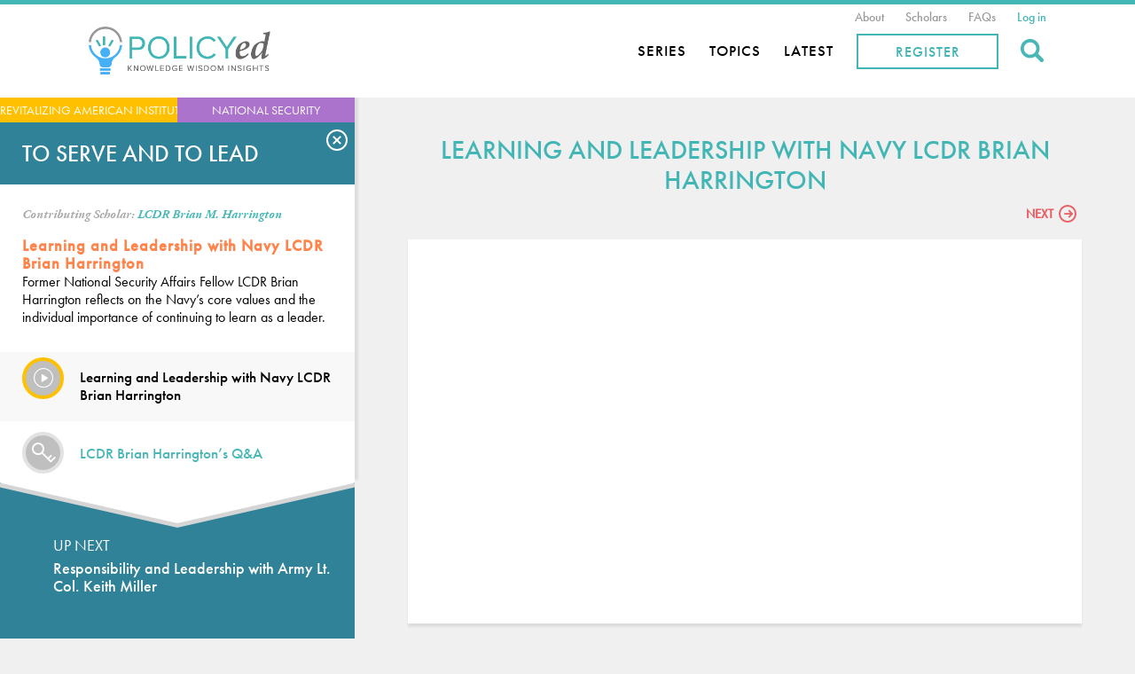

--- FILE ---
content_type: text/html; charset=utf-8
request_url: https://www.policyed.org/serve-and-lead/learning-and-leadership-navy-lcdr-brian-harrington/video
body_size: 21584
content:
<!DOCTYPE html>
<html  lang="en" dir="ltr" prefix="content: http://purl.org/rss/1.0/modules/content/ dc: http://purl.org/dc/terms/ foaf: http://xmlns.com/foaf/0.1/ rdfs: http://www.w3.org/2000/01/rdf-schema# sioc: http://rdfs.org/sioc/ns# sioct: http://rdfs.org/sioc/types# skos: http://www.w3.org/2004/02/skos/core# xsd: http://www.w3.org/2001/XMLSchema#">
<head>
  <meta charset="utf-8" /><script type="text/javascript">(window.NREUM||(NREUM={})).init={ajax:{deny_list:["bam.nr-data.net"]},feature_flags:["soft_nav"]};(window.NREUM||(NREUM={})).loader_config={licenseKey:"NRJS-8cad1c033662efeb8e5",applicationID:"487575334",browserID:"487825786"};;/*! For license information please see nr-loader-rum-1.308.0.min.js.LICENSE.txt */
(()=>{var e,t,r={163:(e,t,r)=>{"use strict";r.d(t,{j:()=>E});var n=r(384),i=r(1741);var a=r(2555);r(860).K7.genericEvents;const s="experimental.resources",o="register",c=e=>{if(!e||"string"!=typeof e)return!1;try{document.createDocumentFragment().querySelector(e)}catch{return!1}return!0};var d=r(2614),u=r(944),l=r(8122);const f="[data-nr-mask]",g=e=>(0,l.a)(e,(()=>{const e={feature_flags:[],experimental:{allow_registered_children:!1,resources:!1},mask_selector:"*",block_selector:"[data-nr-block]",mask_input_options:{color:!1,date:!1,"datetime-local":!1,email:!1,month:!1,number:!1,range:!1,search:!1,tel:!1,text:!1,time:!1,url:!1,week:!1,textarea:!1,select:!1,password:!0}};return{ajax:{deny_list:void 0,block_internal:!0,enabled:!0,autoStart:!0},api:{get allow_registered_children(){return e.feature_flags.includes(o)||e.experimental.allow_registered_children},set allow_registered_children(t){e.experimental.allow_registered_children=t},duplicate_registered_data:!1},browser_consent_mode:{enabled:!1},distributed_tracing:{enabled:void 0,exclude_newrelic_header:void 0,cors_use_newrelic_header:void 0,cors_use_tracecontext_headers:void 0,allowed_origins:void 0},get feature_flags(){return e.feature_flags},set feature_flags(t){e.feature_flags=t},generic_events:{enabled:!0,autoStart:!0},harvest:{interval:30},jserrors:{enabled:!0,autoStart:!0},logging:{enabled:!0,autoStart:!0},metrics:{enabled:!0,autoStart:!0},obfuscate:void 0,page_action:{enabled:!0},page_view_event:{enabled:!0,autoStart:!0},page_view_timing:{enabled:!0,autoStart:!0},performance:{capture_marks:!1,capture_measures:!1,capture_detail:!0,resources:{get enabled(){return e.feature_flags.includes(s)||e.experimental.resources},set enabled(t){e.experimental.resources=t},asset_types:[],first_party_domains:[],ignore_newrelic:!0}},privacy:{cookies_enabled:!0},proxy:{assets:void 0,beacon:void 0},session:{expiresMs:d.wk,inactiveMs:d.BB},session_replay:{autoStart:!0,enabled:!1,preload:!1,sampling_rate:10,error_sampling_rate:100,collect_fonts:!1,inline_images:!1,fix_stylesheets:!0,mask_all_inputs:!0,get mask_text_selector(){return e.mask_selector},set mask_text_selector(t){c(t)?e.mask_selector="".concat(t,",").concat(f):""===t||null===t?e.mask_selector=f:(0,u.R)(5,t)},get block_class(){return"nr-block"},get ignore_class(){return"nr-ignore"},get mask_text_class(){return"nr-mask"},get block_selector(){return e.block_selector},set block_selector(t){c(t)?e.block_selector+=",".concat(t):""!==t&&(0,u.R)(6,t)},get mask_input_options(){return e.mask_input_options},set mask_input_options(t){t&&"object"==typeof t?e.mask_input_options={...t,password:!0}:(0,u.R)(7,t)}},session_trace:{enabled:!0,autoStart:!0},soft_navigations:{enabled:!0,autoStart:!0},spa:{enabled:!0,autoStart:!0},ssl:void 0,user_actions:{enabled:!0,elementAttributes:["id","className","tagName","type"]}}})());var p=r(6154),m=r(9324);let h=0;const v={buildEnv:m.F3,distMethod:m.Xs,version:m.xv,originTime:p.WN},b={consented:!1},y={appMetadata:{},get consented(){return this.session?.state?.consent||b.consented},set consented(e){b.consented=e},customTransaction:void 0,denyList:void 0,disabled:!1,harvester:void 0,isolatedBacklog:!1,isRecording:!1,loaderType:void 0,maxBytes:3e4,obfuscator:void 0,onerror:void 0,ptid:void 0,releaseIds:{},session:void 0,timeKeeper:void 0,registeredEntities:[],jsAttributesMetadata:{bytes:0},get harvestCount(){return++h}},_=e=>{const t=(0,l.a)(e,y),r=Object.keys(v).reduce((e,t)=>(e[t]={value:v[t],writable:!1,configurable:!0,enumerable:!0},e),{});return Object.defineProperties(t,r)};var w=r(5701);const x=e=>{const t=e.startsWith("http");e+="/",r.p=t?e:"https://"+e};var R=r(7836),k=r(3241);const A={accountID:void 0,trustKey:void 0,agentID:void 0,licenseKey:void 0,applicationID:void 0,xpid:void 0},S=e=>(0,l.a)(e,A),T=new Set;function E(e,t={},r,s){let{init:o,info:c,loader_config:d,runtime:u={},exposed:l=!0}=t;if(!c){const e=(0,n.pV)();o=e.init,c=e.info,d=e.loader_config}e.init=g(o||{}),e.loader_config=S(d||{}),c.jsAttributes??={},p.bv&&(c.jsAttributes.isWorker=!0),e.info=(0,a.D)(c);const f=e.init,m=[c.beacon,c.errorBeacon];T.has(e.agentIdentifier)||(f.proxy.assets&&(x(f.proxy.assets),m.push(f.proxy.assets)),f.proxy.beacon&&m.push(f.proxy.beacon),e.beacons=[...m],function(e){const t=(0,n.pV)();Object.getOwnPropertyNames(i.W.prototype).forEach(r=>{const n=i.W.prototype[r];if("function"!=typeof n||"constructor"===n)return;let a=t[r];e[r]&&!1!==e.exposed&&"micro-agent"!==e.runtime?.loaderType&&(t[r]=(...t)=>{const n=e[r](...t);return a?a(...t):n})})}(e),(0,n.US)("activatedFeatures",w.B)),u.denyList=[...f.ajax.deny_list||[],...f.ajax.block_internal?m:[]],u.ptid=e.agentIdentifier,u.loaderType=r,e.runtime=_(u),T.has(e.agentIdentifier)||(e.ee=R.ee.get(e.agentIdentifier),e.exposed=l,(0,k.W)({agentIdentifier:e.agentIdentifier,drained:!!w.B?.[e.agentIdentifier],type:"lifecycle",name:"initialize",feature:void 0,data:e.config})),T.add(e.agentIdentifier)}},384:(e,t,r)=>{"use strict";r.d(t,{NT:()=>s,US:()=>u,Zm:()=>o,bQ:()=>d,dV:()=>c,pV:()=>l});var n=r(6154),i=r(1863),a=r(1910);const s={beacon:"bam.nr-data.net",errorBeacon:"bam.nr-data.net"};function o(){return n.gm.NREUM||(n.gm.NREUM={}),void 0===n.gm.newrelic&&(n.gm.newrelic=n.gm.NREUM),n.gm.NREUM}function c(){let e=o();return e.o||(e.o={ST:n.gm.setTimeout,SI:n.gm.setImmediate||n.gm.setInterval,CT:n.gm.clearTimeout,XHR:n.gm.XMLHttpRequest,REQ:n.gm.Request,EV:n.gm.Event,PR:n.gm.Promise,MO:n.gm.MutationObserver,FETCH:n.gm.fetch,WS:n.gm.WebSocket},(0,a.i)(...Object.values(e.o))),e}function d(e,t){let r=o();r.initializedAgents??={},t.initializedAt={ms:(0,i.t)(),date:new Date},r.initializedAgents[e]=t}function u(e,t){o()[e]=t}function l(){return function(){let e=o();const t=e.info||{};e.info={beacon:s.beacon,errorBeacon:s.errorBeacon,...t}}(),function(){let e=o();const t=e.init||{};e.init={...t}}(),c(),function(){let e=o();const t=e.loader_config||{};e.loader_config={...t}}(),o()}},782:(e,t,r)=>{"use strict";r.d(t,{T:()=>n});const n=r(860).K7.pageViewTiming},860:(e,t,r)=>{"use strict";r.d(t,{$J:()=>u,K7:()=>c,P3:()=>d,XX:()=>i,Yy:()=>o,df:()=>a,qY:()=>n,v4:()=>s});const n="events",i="jserrors",a="browser/blobs",s="rum",o="browser/logs",c={ajax:"ajax",genericEvents:"generic_events",jserrors:i,logging:"logging",metrics:"metrics",pageAction:"page_action",pageViewEvent:"page_view_event",pageViewTiming:"page_view_timing",sessionReplay:"session_replay",sessionTrace:"session_trace",softNav:"soft_navigations",spa:"spa"},d={[c.pageViewEvent]:1,[c.pageViewTiming]:2,[c.metrics]:3,[c.jserrors]:4,[c.spa]:5,[c.ajax]:6,[c.sessionTrace]:7,[c.softNav]:8,[c.sessionReplay]:9,[c.logging]:10,[c.genericEvents]:11},u={[c.pageViewEvent]:s,[c.pageViewTiming]:n,[c.ajax]:n,[c.spa]:n,[c.softNav]:n,[c.metrics]:i,[c.jserrors]:i,[c.sessionTrace]:a,[c.sessionReplay]:a,[c.logging]:o,[c.genericEvents]:"ins"}},944:(e,t,r)=>{"use strict";r.d(t,{R:()=>i});var n=r(3241);function i(e,t){"function"==typeof console.debug&&(console.debug("New Relic Warning: https://github.com/newrelic/newrelic-browser-agent/blob/main/docs/warning-codes.md#".concat(e),t),(0,n.W)({agentIdentifier:null,drained:null,type:"data",name:"warn",feature:"warn",data:{code:e,secondary:t}}))}},1687:(e,t,r)=>{"use strict";r.d(t,{Ak:()=>d,Ze:()=>f,x3:()=>u});var n=r(3241),i=r(7836),a=r(3606),s=r(860),o=r(2646);const c={};function d(e,t){const r={staged:!1,priority:s.P3[t]||0};l(e),c[e].get(t)||c[e].set(t,r)}function u(e,t){e&&c[e]&&(c[e].get(t)&&c[e].delete(t),p(e,t,!1),c[e].size&&g(e))}function l(e){if(!e)throw new Error("agentIdentifier required");c[e]||(c[e]=new Map)}function f(e="",t="feature",r=!1){if(l(e),!e||!c[e].get(t)||r)return p(e,t);c[e].get(t).staged=!0,g(e)}function g(e){const t=Array.from(c[e]);t.every(([e,t])=>t.staged)&&(t.sort((e,t)=>e[1].priority-t[1].priority),t.forEach(([t])=>{c[e].delete(t),p(e,t)}))}function p(e,t,r=!0){const s=e?i.ee.get(e):i.ee,c=a.i.handlers;if(!s.aborted&&s.backlog&&c){if((0,n.W)({agentIdentifier:e,type:"lifecycle",name:"drain",feature:t}),r){const e=s.backlog[t],r=c[t];if(r){for(let t=0;e&&t<e.length;++t)m(e[t],r);Object.entries(r).forEach(([e,t])=>{Object.values(t||{}).forEach(t=>{t[0]?.on&&t[0]?.context()instanceof o.y&&t[0].on(e,t[1])})})}}s.isolatedBacklog||delete c[t],s.backlog[t]=null,s.emit("drain-"+t,[])}}function m(e,t){var r=e[1];Object.values(t[r]||{}).forEach(t=>{var r=e[0];if(t[0]===r){var n=t[1],i=e[3],a=e[2];n.apply(i,a)}})}},1738:(e,t,r)=>{"use strict";r.d(t,{U:()=>g,Y:()=>f});var n=r(3241),i=r(9908),a=r(1863),s=r(944),o=r(5701),c=r(3969),d=r(8362),u=r(860),l=r(4261);function f(e,t,r,a){const f=a||r;!f||f[e]&&f[e]!==d.d.prototype[e]||(f[e]=function(){(0,i.p)(c.xV,["API/"+e+"/called"],void 0,u.K7.metrics,r.ee),(0,n.W)({agentIdentifier:r.agentIdentifier,drained:!!o.B?.[r.agentIdentifier],type:"data",name:"api",feature:l.Pl+e,data:{}});try{return t.apply(this,arguments)}catch(e){(0,s.R)(23,e)}})}function g(e,t,r,n,s){const o=e.info;null===r?delete o.jsAttributes[t]:o.jsAttributes[t]=r,(s||null===r)&&(0,i.p)(l.Pl+n,[(0,a.t)(),t,r],void 0,"session",e.ee)}},1741:(e,t,r)=>{"use strict";r.d(t,{W:()=>a});var n=r(944),i=r(4261);class a{#e(e,...t){if(this[e]!==a.prototype[e])return this[e](...t);(0,n.R)(35,e)}addPageAction(e,t){return this.#e(i.hG,e,t)}register(e){return this.#e(i.eY,e)}recordCustomEvent(e,t){return this.#e(i.fF,e,t)}setPageViewName(e,t){return this.#e(i.Fw,e,t)}setCustomAttribute(e,t,r){return this.#e(i.cD,e,t,r)}noticeError(e,t){return this.#e(i.o5,e,t)}setUserId(e,t=!1){return this.#e(i.Dl,e,t)}setApplicationVersion(e){return this.#e(i.nb,e)}setErrorHandler(e){return this.#e(i.bt,e)}addRelease(e,t){return this.#e(i.k6,e,t)}log(e,t){return this.#e(i.$9,e,t)}start(){return this.#e(i.d3)}finished(e){return this.#e(i.BL,e)}recordReplay(){return this.#e(i.CH)}pauseReplay(){return this.#e(i.Tb)}addToTrace(e){return this.#e(i.U2,e)}setCurrentRouteName(e){return this.#e(i.PA,e)}interaction(e){return this.#e(i.dT,e)}wrapLogger(e,t,r){return this.#e(i.Wb,e,t,r)}measure(e,t){return this.#e(i.V1,e,t)}consent(e){return this.#e(i.Pv,e)}}},1863:(e,t,r)=>{"use strict";function n(){return Math.floor(performance.now())}r.d(t,{t:()=>n})},1910:(e,t,r)=>{"use strict";r.d(t,{i:()=>a});var n=r(944);const i=new Map;function a(...e){return e.every(e=>{if(i.has(e))return i.get(e);const t="function"==typeof e?e.toString():"",r=t.includes("[native code]"),a=t.includes("nrWrapper");return r||a||(0,n.R)(64,e?.name||t),i.set(e,r),r})}},2555:(e,t,r)=>{"use strict";r.d(t,{D:()=>o,f:()=>s});var n=r(384),i=r(8122);const a={beacon:n.NT.beacon,errorBeacon:n.NT.errorBeacon,licenseKey:void 0,applicationID:void 0,sa:void 0,queueTime:void 0,applicationTime:void 0,ttGuid:void 0,user:void 0,account:void 0,product:void 0,extra:void 0,jsAttributes:{},userAttributes:void 0,atts:void 0,transactionName:void 0,tNamePlain:void 0};function s(e){try{return!!e.licenseKey&&!!e.errorBeacon&&!!e.applicationID}catch(e){return!1}}const o=e=>(0,i.a)(e,a)},2614:(e,t,r)=>{"use strict";r.d(t,{BB:()=>s,H3:()=>n,g:()=>d,iL:()=>c,tS:()=>o,uh:()=>i,wk:()=>a});const n="NRBA",i="SESSION",a=144e5,s=18e5,o={STARTED:"session-started",PAUSE:"session-pause",RESET:"session-reset",RESUME:"session-resume",UPDATE:"session-update"},c={SAME_TAB:"same-tab",CROSS_TAB:"cross-tab"},d={OFF:0,FULL:1,ERROR:2}},2646:(e,t,r)=>{"use strict";r.d(t,{y:()=>n});class n{constructor(e){this.contextId=e}}},2843:(e,t,r)=>{"use strict";r.d(t,{G:()=>a,u:()=>i});var n=r(3878);function i(e,t=!1,r,i){(0,n.DD)("visibilitychange",function(){if(t)return void("hidden"===document.visibilityState&&e());e(document.visibilityState)},r,i)}function a(e,t,r){(0,n.sp)("pagehide",e,t,r)}},3241:(e,t,r)=>{"use strict";r.d(t,{W:()=>a});var n=r(6154);const i="newrelic";function a(e={}){try{n.gm.dispatchEvent(new CustomEvent(i,{detail:e}))}catch(e){}}},3606:(e,t,r)=>{"use strict";r.d(t,{i:()=>a});var n=r(9908);a.on=s;var i=a.handlers={};function a(e,t,r,a){s(a||n.d,i,e,t,r)}function s(e,t,r,i,a){a||(a="feature"),e||(e=n.d);var s=t[a]=t[a]||{};(s[r]=s[r]||[]).push([e,i])}},3878:(e,t,r)=>{"use strict";function n(e,t){return{capture:e,passive:!1,signal:t}}function i(e,t,r=!1,i){window.addEventListener(e,t,n(r,i))}function a(e,t,r=!1,i){document.addEventListener(e,t,n(r,i))}r.d(t,{DD:()=>a,jT:()=>n,sp:()=>i})},3969:(e,t,r)=>{"use strict";r.d(t,{TZ:()=>n,XG:()=>o,rs:()=>i,xV:()=>s,z_:()=>a});const n=r(860).K7.metrics,i="sm",a="cm",s="storeSupportabilityMetrics",o="storeEventMetrics"},4234:(e,t,r)=>{"use strict";r.d(t,{W:()=>a});var n=r(7836),i=r(1687);class a{constructor(e,t){this.agentIdentifier=e,this.ee=n.ee.get(e),this.featureName=t,this.blocked=!1}deregisterDrain(){(0,i.x3)(this.agentIdentifier,this.featureName)}}},4261:(e,t,r)=>{"use strict";r.d(t,{$9:()=>d,BL:()=>o,CH:()=>g,Dl:()=>_,Fw:()=>y,PA:()=>h,Pl:()=>n,Pv:()=>k,Tb:()=>l,U2:()=>a,V1:()=>R,Wb:()=>x,bt:()=>b,cD:()=>v,d3:()=>w,dT:()=>c,eY:()=>p,fF:()=>f,hG:()=>i,k6:()=>s,nb:()=>m,o5:()=>u});const n="api-",i="addPageAction",a="addToTrace",s="addRelease",o="finished",c="interaction",d="log",u="noticeError",l="pauseReplay",f="recordCustomEvent",g="recordReplay",p="register",m="setApplicationVersion",h="setCurrentRouteName",v="setCustomAttribute",b="setErrorHandler",y="setPageViewName",_="setUserId",w="start",x="wrapLogger",R="measure",k="consent"},5289:(e,t,r)=>{"use strict";r.d(t,{GG:()=>s,Qr:()=>c,sB:()=>o});var n=r(3878),i=r(6389);function a(){return"undefined"==typeof document||"complete"===document.readyState}function s(e,t){if(a())return e();const r=(0,i.J)(e),s=setInterval(()=>{a()&&(clearInterval(s),r())},500);(0,n.sp)("load",r,t)}function o(e){if(a())return e();(0,n.DD)("DOMContentLoaded",e)}function c(e){if(a())return e();(0,n.sp)("popstate",e)}},5607:(e,t,r)=>{"use strict";r.d(t,{W:()=>n});const n=(0,r(9566).bz)()},5701:(e,t,r)=>{"use strict";r.d(t,{B:()=>a,t:()=>s});var n=r(3241);const i=new Set,a={};function s(e,t){const r=t.agentIdentifier;a[r]??={},e&&"object"==typeof e&&(i.has(r)||(t.ee.emit("rumresp",[e]),a[r]=e,i.add(r),(0,n.W)({agentIdentifier:r,loaded:!0,drained:!0,type:"lifecycle",name:"load",feature:void 0,data:e})))}},6154:(e,t,r)=>{"use strict";r.d(t,{OF:()=>c,RI:()=>i,WN:()=>u,bv:()=>a,eN:()=>l,gm:()=>s,mw:()=>o,sb:()=>d});var n=r(1863);const i="undefined"!=typeof window&&!!window.document,a="undefined"!=typeof WorkerGlobalScope&&("undefined"!=typeof self&&self instanceof WorkerGlobalScope&&self.navigator instanceof WorkerNavigator||"undefined"!=typeof globalThis&&globalThis instanceof WorkerGlobalScope&&globalThis.navigator instanceof WorkerNavigator),s=i?window:"undefined"!=typeof WorkerGlobalScope&&("undefined"!=typeof self&&self instanceof WorkerGlobalScope&&self||"undefined"!=typeof globalThis&&globalThis instanceof WorkerGlobalScope&&globalThis),o=Boolean("hidden"===s?.document?.visibilityState),c=/iPad|iPhone|iPod/.test(s.navigator?.userAgent),d=c&&"undefined"==typeof SharedWorker,u=((()=>{const e=s.navigator?.userAgent?.match(/Firefox[/\s](\d+\.\d+)/);Array.isArray(e)&&e.length>=2&&e[1]})(),Date.now()-(0,n.t)()),l=()=>"undefined"!=typeof PerformanceNavigationTiming&&s?.performance?.getEntriesByType("navigation")?.[0]?.responseStart},6389:(e,t,r)=>{"use strict";function n(e,t=500,r={}){const n=r?.leading||!1;let i;return(...r)=>{n&&void 0===i&&(e.apply(this,r),i=setTimeout(()=>{i=clearTimeout(i)},t)),n||(clearTimeout(i),i=setTimeout(()=>{e.apply(this,r)},t))}}function i(e){let t=!1;return(...r)=>{t||(t=!0,e.apply(this,r))}}r.d(t,{J:()=>i,s:()=>n})},6630:(e,t,r)=>{"use strict";r.d(t,{T:()=>n});const n=r(860).K7.pageViewEvent},7699:(e,t,r)=>{"use strict";r.d(t,{It:()=>a,KC:()=>o,No:()=>i,qh:()=>s});var n=r(860);const i=16e3,a=1e6,s="SESSION_ERROR",o={[n.K7.logging]:!0,[n.K7.genericEvents]:!1,[n.K7.jserrors]:!1,[n.K7.ajax]:!1}},7836:(e,t,r)=>{"use strict";r.d(t,{P:()=>o,ee:()=>c});var n=r(384),i=r(8990),a=r(2646),s=r(5607);const o="nr@context:".concat(s.W),c=function e(t,r){var n={},s={},u={},l=!1;try{l=16===r.length&&d.initializedAgents?.[r]?.runtime.isolatedBacklog}catch(e){}var f={on:p,addEventListener:p,removeEventListener:function(e,t){var r=n[e];if(!r)return;for(var i=0;i<r.length;i++)r[i]===t&&r.splice(i,1)},emit:function(e,r,n,i,a){!1!==a&&(a=!0);if(c.aborted&&!i)return;t&&a&&t.emit(e,r,n);var o=g(n);m(e).forEach(e=>{e.apply(o,r)});var d=v()[s[e]];d&&d.push([f,e,r,o]);return o},get:h,listeners:m,context:g,buffer:function(e,t){const r=v();if(t=t||"feature",f.aborted)return;Object.entries(e||{}).forEach(([e,n])=>{s[n]=t,t in r||(r[t]=[])})},abort:function(){f._aborted=!0,Object.keys(f.backlog).forEach(e=>{delete f.backlog[e]})},isBuffering:function(e){return!!v()[s[e]]},debugId:r,backlog:l?{}:t&&"object"==typeof t.backlog?t.backlog:{},isolatedBacklog:l};return Object.defineProperty(f,"aborted",{get:()=>{let e=f._aborted||!1;return e||(t&&(e=t.aborted),e)}}),f;function g(e){return e&&e instanceof a.y?e:e?(0,i.I)(e,o,()=>new a.y(o)):new a.y(o)}function p(e,t){n[e]=m(e).concat(t)}function m(e){return n[e]||[]}function h(t){return u[t]=u[t]||e(f,t)}function v(){return f.backlog}}(void 0,"globalEE"),d=(0,n.Zm)();d.ee||(d.ee=c)},8122:(e,t,r)=>{"use strict";r.d(t,{a:()=>i});var n=r(944);function i(e,t){try{if(!e||"object"!=typeof e)return(0,n.R)(3);if(!t||"object"!=typeof t)return(0,n.R)(4);const r=Object.create(Object.getPrototypeOf(t),Object.getOwnPropertyDescriptors(t)),a=0===Object.keys(r).length?e:r;for(let s in a)if(void 0!==e[s])try{if(null===e[s]){r[s]=null;continue}Array.isArray(e[s])&&Array.isArray(t[s])?r[s]=Array.from(new Set([...e[s],...t[s]])):"object"==typeof e[s]&&"object"==typeof t[s]?r[s]=i(e[s],t[s]):r[s]=e[s]}catch(e){r[s]||(0,n.R)(1,e)}return r}catch(e){(0,n.R)(2,e)}}},8362:(e,t,r)=>{"use strict";r.d(t,{d:()=>a});var n=r(9566),i=r(1741);class a extends i.W{agentIdentifier=(0,n.LA)(16)}},8374:(e,t,r)=>{r.nc=(()=>{try{return document?.currentScript?.nonce}catch(e){}return""})()},8990:(e,t,r)=>{"use strict";r.d(t,{I:()=>i});var n=Object.prototype.hasOwnProperty;function i(e,t,r){if(n.call(e,t))return e[t];var i=r();if(Object.defineProperty&&Object.keys)try{return Object.defineProperty(e,t,{value:i,writable:!0,enumerable:!1}),i}catch(e){}return e[t]=i,i}},9324:(e,t,r)=>{"use strict";r.d(t,{F3:()=>i,Xs:()=>a,xv:()=>n});const n="1.308.0",i="PROD",a="CDN"},9566:(e,t,r)=>{"use strict";r.d(t,{LA:()=>o,bz:()=>s});var n=r(6154);const i="xxxxxxxx-xxxx-4xxx-yxxx-xxxxxxxxxxxx";function a(e,t){return e?15&e[t]:16*Math.random()|0}function s(){const e=n.gm?.crypto||n.gm?.msCrypto;let t,r=0;return e&&e.getRandomValues&&(t=e.getRandomValues(new Uint8Array(30))),i.split("").map(e=>"x"===e?a(t,r++).toString(16):"y"===e?(3&a()|8).toString(16):e).join("")}function o(e){const t=n.gm?.crypto||n.gm?.msCrypto;let r,i=0;t&&t.getRandomValues&&(r=t.getRandomValues(new Uint8Array(e)));const s=[];for(var o=0;o<e;o++)s.push(a(r,i++).toString(16));return s.join("")}},9908:(e,t,r)=>{"use strict";r.d(t,{d:()=>n,p:()=>i});var n=r(7836).ee.get("handle");function i(e,t,r,i,a){a?(a.buffer([e],i),a.emit(e,t,r)):(n.buffer([e],i),n.emit(e,t,r))}}},n={};function i(e){var t=n[e];if(void 0!==t)return t.exports;var a=n[e]={exports:{}};return r[e](a,a.exports,i),a.exports}i.m=r,i.d=(e,t)=>{for(var r in t)i.o(t,r)&&!i.o(e,r)&&Object.defineProperty(e,r,{enumerable:!0,get:t[r]})},i.f={},i.e=e=>Promise.all(Object.keys(i.f).reduce((t,r)=>(i.f[r](e,t),t),[])),i.u=e=>"nr-rum-1.308.0.min.js",i.o=(e,t)=>Object.prototype.hasOwnProperty.call(e,t),e={},t="NRBA-1.308.0.PROD:",i.l=(r,n,a,s)=>{if(e[r])e[r].push(n);else{var o,c;if(void 0!==a)for(var d=document.getElementsByTagName("script"),u=0;u<d.length;u++){var l=d[u];if(l.getAttribute("src")==r||l.getAttribute("data-webpack")==t+a){o=l;break}}if(!o){c=!0;var f={296:"sha512-+MIMDsOcckGXa1EdWHqFNv7P+JUkd5kQwCBr3KE6uCvnsBNUrdSt4a/3/L4j4TxtnaMNjHpza2/erNQbpacJQA=="};(o=document.createElement("script")).charset="utf-8",i.nc&&o.setAttribute("nonce",i.nc),o.setAttribute("data-webpack",t+a),o.src=r,0!==o.src.indexOf(window.location.origin+"/")&&(o.crossOrigin="anonymous"),f[s]&&(o.integrity=f[s])}e[r]=[n];var g=(t,n)=>{o.onerror=o.onload=null,clearTimeout(p);var i=e[r];if(delete e[r],o.parentNode&&o.parentNode.removeChild(o),i&&i.forEach(e=>e(n)),t)return t(n)},p=setTimeout(g.bind(null,void 0,{type:"timeout",target:o}),12e4);o.onerror=g.bind(null,o.onerror),o.onload=g.bind(null,o.onload),c&&document.head.appendChild(o)}},i.r=e=>{"undefined"!=typeof Symbol&&Symbol.toStringTag&&Object.defineProperty(e,Symbol.toStringTag,{value:"Module"}),Object.defineProperty(e,"__esModule",{value:!0})},i.p="https://js-agent.newrelic.com/",(()=>{var e={374:0,840:0};i.f.j=(t,r)=>{var n=i.o(e,t)?e[t]:void 0;if(0!==n)if(n)r.push(n[2]);else{var a=new Promise((r,i)=>n=e[t]=[r,i]);r.push(n[2]=a);var s=i.p+i.u(t),o=new Error;i.l(s,r=>{if(i.o(e,t)&&(0!==(n=e[t])&&(e[t]=void 0),n)){var a=r&&("load"===r.type?"missing":r.type),s=r&&r.target&&r.target.src;o.message="Loading chunk "+t+" failed: ("+a+": "+s+")",o.name="ChunkLoadError",o.type=a,o.request=s,n[1](o)}},"chunk-"+t,t)}};var t=(t,r)=>{var n,a,[s,o,c]=r,d=0;if(s.some(t=>0!==e[t])){for(n in o)i.o(o,n)&&(i.m[n]=o[n]);if(c)c(i)}for(t&&t(r);d<s.length;d++)a=s[d],i.o(e,a)&&e[a]&&e[a][0](),e[a]=0},r=self["webpackChunk:NRBA-1.308.0.PROD"]=self["webpackChunk:NRBA-1.308.0.PROD"]||[];r.forEach(t.bind(null,0)),r.push=t.bind(null,r.push.bind(r))})(),(()=>{"use strict";i(8374);var e=i(8362),t=i(860);const r=Object.values(t.K7);var n=i(163);var a=i(9908),s=i(1863),o=i(4261),c=i(1738);var d=i(1687),u=i(4234),l=i(5289),f=i(6154),g=i(944),p=i(384);const m=e=>f.RI&&!0===e?.privacy.cookies_enabled;function h(e){return!!(0,p.dV)().o.MO&&m(e)&&!0===e?.session_trace.enabled}var v=i(6389),b=i(7699);class y extends u.W{constructor(e,t){super(e.agentIdentifier,t),this.agentRef=e,this.abortHandler=void 0,this.featAggregate=void 0,this.loadedSuccessfully=void 0,this.onAggregateImported=new Promise(e=>{this.loadedSuccessfully=e}),this.deferred=Promise.resolve(),!1===e.init[this.featureName].autoStart?this.deferred=new Promise((t,r)=>{this.ee.on("manual-start-all",(0,v.J)(()=>{(0,d.Ak)(e.agentIdentifier,this.featureName),t()}))}):(0,d.Ak)(e.agentIdentifier,t)}importAggregator(e,t,r={}){if(this.featAggregate)return;const n=async()=>{let n;await this.deferred;try{if(m(e.init)){const{setupAgentSession:t}=await i.e(296).then(i.bind(i,3305));n=t(e)}}catch(e){(0,g.R)(20,e),this.ee.emit("internal-error",[e]),(0,a.p)(b.qh,[e],void 0,this.featureName,this.ee)}try{if(!this.#t(this.featureName,n,e.init))return(0,d.Ze)(this.agentIdentifier,this.featureName),void this.loadedSuccessfully(!1);const{Aggregate:i}=await t();this.featAggregate=new i(e,r),e.runtime.harvester.initializedAggregates.push(this.featAggregate),this.loadedSuccessfully(!0)}catch(e){(0,g.R)(34,e),this.abortHandler?.(),(0,d.Ze)(this.agentIdentifier,this.featureName,!0),this.loadedSuccessfully(!1),this.ee&&this.ee.abort()}};f.RI?(0,l.GG)(()=>n(),!0):n()}#t(e,r,n){if(this.blocked)return!1;switch(e){case t.K7.sessionReplay:return h(n)&&!!r;case t.K7.sessionTrace:return!!r;default:return!0}}}var _=i(6630),w=i(2614),x=i(3241);class R extends y{static featureName=_.T;constructor(e){var t;super(e,_.T),this.setupInspectionEvents(e.agentIdentifier),t=e,(0,c.Y)(o.Fw,function(e,r){"string"==typeof e&&("/"!==e.charAt(0)&&(e="/"+e),t.runtime.customTransaction=(r||"http://custom.transaction")+e,(0,a.p)(o.Pl+o.Fw,[(0,s.t)()],void 0,void 0,t.ee))},t),this.importAggregator(e,()=>i.e(296).then(i.bind(i,3943)))}setupInspectionEvents(e){const t=(t,r)=>{t&&(0,x.W)({agentIdentifier:e,timeStamp:t.timeStamp,loaded:"complete"===t.target.readyState,type:"window",name:r,data:t.target.location+""})};(0,l.sB)(e=>{t(e,"DOMContentLoaded")}),(0,l.GG)(e=>{t(e,"load")}),(0,l.Qr)(e=>{t(e,"navigate")}),this.ee.on(w.tS.UPDATE,(t,r)=>{(0,x.W)({agentIdentifier:e,type:"lifecycle",name:"session",data:r})})}}class k extends e.d{constructor(e){var t;(super(),f.gm)?(this.features={},(0,p.bQ)(this.agentIdentifier,this),this.desiredFeatures=new Set(e.features||[]),this.desiredFeatures.add(R),(0,n.j)(this,e,e.loaderType||"agent"),t=this,(0,c.Y)(o.cD,function(e,r,n=!1){if("string"==typeof e){if(["string","number","boolean"].includes(typeof r)||null===r)return(0,c.U)(t,e,r,o.cD,n);(0,g.R)(40,typeof r)}else(0,g.R)(39,typeof e)},t),function(e){(0,c.Y)(o.Dl,function(t,r=!1){if("string"!=typeof t&&null!==t)return void(0,g.R)(41,typeof t);const n=e.info.jsAttributes["enduser.id"];r&&null!=n&&n!==t?(0,a.p)(o.Pl+"setUserIdAndResetSession",[t],void 0,"session",e.ee):(0,c.U)(e,"enduser.id",t,o.Dl,!0)},e)}(this),function(e){(0,c.Y)(o.nb,function(t){if("string"==typeof t||null===t)return(0,c.U)(e,"application.version",t,o.nb,!1);(0,g.R)(42,typeof t)},e)}(this),function(e){(0,c.Y)(o.d3,function(){e.ee.emit("manual-start-all")},e)}(this),function(e){(0,c.Y)(o.Pv,function(t=!0){if("boolean"==typeof t){if((0,a.p)(o.Pl+o.Pv,[t],void 0,"session",e.ee),e.runtime.consented=t,t){const t=e.features.page_view_event;t.onAggregateImported.then(e=>{const r=t.featAggregate;e&&!r.sentRum&&r.sendRum()})}}else(0,g.R)(65,typeof t)},e)}(this),this.run()):(0,g.R)(21)}get config(){return{info:this.info,init:this.init,loader_config:this.loader_config,runtime:this.runtime}}get api(){return this}run(){try{const e=function(e){const t={};return r.forEach(r=>{t[r]=!!e[r]?.enabled}),t}(this.init),n=[...this.desiredFeatures];n.sort((e,r)=>t.P3[e.featureName]-t.P3[r.featureName]),n.forEach(r=>{if(!e[r.featureName]&&r.featureName!==t.K7.pageViewEvent)return;if(r.featureName===t.K7.spa)return void(0,g.R)(67);const n=function(e){switch(e){case t.K7.ajax:return[t.K7.jserrors];case t.K7.sessionTrace:return[t.K7.ajax,t.K7.pageViewEvent];case t.K7.sessionReplay:return[t.K7.sessionTrace];case t.K7.pageViewTiming:return[t.K7.pageViewEvent];default:return[]}}(r.featureName).filter(e=>!(e in this.features));n.length>0&&(0,g.R)(36,{targetFeature:r.featureName,missingDependencies:n}),this.features[r.featureName]=new r(this)})}catch(e){(0,g.R)(22,e);for(const e in this.features)this.features[e].abortHandler?.();const t=(0,p.Zm)();delete t.initializedAgents[this.agentIdentifier]?.features,delete this.sharedAggregator;return t.ee.get(this.agentIdentifier).abort(),!1}}}var A=i(2843),S=i(782);class T extends y{static featureName=S.T;constructor(e){super(e,S.T),f.RI&&((0,A.u)(()=>(0,a.p)("docHidden",[(0,s.t)()],void 0,S.T,this.ee),!0),(0,A.G)(()=>(0,a.p)("winPagehide",[(0,s.t)()],void 0,S.T,this.ee)),this.importAggregator(e,()=>i.e(296).then(i.bind(i,2117))))}}var E=i(3969);class I extends y{static featureName=E.TZ;constructor(e){super(e,E.TZ),f.RI&&document.addEventListener("securitypolicyviolation",e=>{(0,a.p)(E.xV,["Generic/CSPViolation/Detected"],void 0,this.featureName,this.ee)}),this.importAggregator(e,()=>i.e(296).then(i.bind(i,9623)))}}new k({features:[R,T,I],loaderType:"lite"})})()})();</script>
<link rel="apple-touch-icon" sizes="57x57" href="/sites/default/files/favicons/apple-icon-57x57.png"/>
<link rel="apple-touch-icon" sizes="60x60" href="/sites/default/files/favicons/apple-icon-60x60.png"/>
<link rel="apple-touch-icon" sizes="72x72" href="/sites/default/files/favicons/apple-icon-72x72.png"/>
<link rel="apple-touch-icon" sizes="76x76" href="/sites/default/files/favicons/apple-icon-76x76.png"/>
<link rel="apple-touch-icon" sizes="114x114" href="/sites/default/files/favicons/apple-icon-114x114.png"/>
<link rel="apple-touch-icon" sizes="120x120" href="/sites/default/files/favicons/apple-icon-120x120.png"/>
<link rel="apple-touch-icon" sizes="144x144" href="/sites/default/files/favicons/apple-icon-144x144.png"/>
<link rel="apple-touch-icon" sizes="152x152" href="/sites/default/files/favicons/apple-icon-152x152.png"/>
<link rel="apple-touch-icon" sizes="180x180" href="/sites/default/files/favicons/apple-icon-180x180.png"/>
<link rel="icon" type="image/png" sizes="192x192" href="/sites/default/files/favicons/android-icon-192x192.png"/>
<link rel="icon" type="image/png" sizes="32x32" href="/sites/default/files/favicons/favicon-32x32.png"/>
<link rel="icon" type="image/png" sizes="96x96" href="/sites/default/files/favicons/favicon-96x96.png"/>
<link rel="icon" type="image/png" sizes="16x16" href="/sites/default/files/favicons/favicon-16x16.png"/>
<link rel="manifest" href="/sites/default/files/favicons/manifest.json"/>
<meta name="msapplication-TileColor" content="#ffffff"/>
<meta name="msapplication-TileImage" content="/sites/default/files/favicons/ms-icon-144x144.png"/>
<meta name="theme-color" content="#ffffff"/>
<meta name="description" content="Published January 31, 2023 The US Navy operates around the world to defend freedom, preserve economic prosperity, and keep the seas open and free. The Navy always works to achieve these goals with its core values: honor, courage, and commitment. With these core values, the Navy provides America with the ability to control the seas and project power ashore so that its armed" />
<meta name="generator" content="Drupal 7 (http://drupal.org)" />
<link rel="image_src" href="https://www.policyed.org/sites/default/files/videos/thumbs/web_thumbnail_harrington.jpg" />
<link rel="canonical" href="https://www.policyed.org/serve-and-lead/learning-and-leadership-navy-lcdr-brian-harrington/video" />
<link rel="shortlink" href="https://www.policyed.org/node/42944" />
<meta property="og:site_name" content="PolicyEd" />
<meta property="og:type" content="article" />
<meta property="og:url" content="https://www.policyed.org/serve-and-lead/learning-and-leadership-navy-lcdr-brian-harrington/video" />
<meta property="og:title" content="Learning and Leadership with Navy LCDR Brian Harrington" />
<meta property="og:image" content="https://www.policyed.org/sites/default/files/videos/thumbs/web_thumbnail_harrington.jpg" />
<meta property="og:image:width" content="1280" />
<meta property="og:image:height" content="720" />
<meta property="og:video:url" content="https://www.youtube.com/v/W3r0LYgWCvs" />
    <title>Learning and Leadership with Navy LCDR Brian Harrington | PolicyEd</title>

      <meta name="MobileOptimized" content="width">
    <meta name="HandheldFriendly" content="true">
    <meta name="viewport" content="width=device-width">
  
  <meta property="fb:pages" content="971668776283950" />

  <link type="text/css" rel="stylesheet" href="https://www.policyed.org/sites/default/files/css/css_DHcXHPYBSjIVaCQZEG4ZlpLkvslnFlBCnQUCzlbRBio.css" media="all" />
<link type="text/css" rel="stylesheet" href="https://www.policyed.org/sites/default/files/css/css_Uhs2Ei_nOMSW2vhtPHcsUzCD11Kgeg2TZH5pLoedWzk.css" media="all" />
<link type="text/css" rel="stylesheet" href="https://www.policyed.org/sites/default/files/css/css_cbNpGIO_N3s6KaUvkZF6jrnZvbUYZ6l72SzaJkmDnwA.css" media="all" />
<link type="text/css" rel="stylesheet" href="https://www.policyed.org/sites/default/files/css/css_BTp_lg60RpPd3-P2rqL6_7NRMSOPTIx0y70c-02Cx1M.css" media="all" />
  <script src="https://use.typekit.net/uml6fjn.js"></script>
  <script>try{Typekit.load({ async: true });}catch(e){}</script>
  <script src="https://www.policyed.org/sites/default/files/js/js_Pt6OpwTd6jcHLRIjrE-eSPLWMxWDkcyYrPTIrXDSON0.js"></script>
<script src="https://www.policyed.org/sites/default/files/js/js_By0U2vSwGmrjwGGCFSZLvPV6J6d0eDaO6dmj40fZppI.js"></script>
<script src="https://www.policyed.org/sites/default/files/js/js_5TJ9NWUwaW6FmBi7GLMKQy1VpyfAMefD3eO-_9tpq_Y.js"></script>
<script src="https://www.policyed.org/sites/default/files/js/js_sNXz1a_MWb2K-l5VvCdbyzYX2IhK7982gIP_CiXTW70.js"></script>
<script src="https://www.policyed.org/sites/default/files/js/js_5--pueHteNEj24u8rFqr6DakHLsXEVBHZxtGanlmqIA.js"></script>
<script>jQuery.extend(Drupal.settings, {"basePath":"\/","pathPrefix":"","setHasJsCookie":0,"ajaxPageState":{"theme":"policy","theme_token":"GlyLV6Ms7oRzAqsRcKNvbi1BPBGfEwnh9z2_r9UTDUI","jquery_version":"1.12","jquery_version_token":"Dx-k21P3nrzbhiMkBEE6TLawujhTGiOPzkWFL6JWibQ","js":{"sites\/all\/modules\/contrib\/jquery_update\/replace\/jquery\/1.12\/jquery.min.js":1,"misc\/jquery-extend-3.4.0.js":1,"misc\/jquery-html-prefilter-3.5.0-backport.js":1,"misc\/jquery.once.js":1,"misc\/drupal.js":1,"sites\/all\/modules\/contrib\/jquery_update\/js\/jquery_browser.js":1,"sites\/all\/modules\/contrib\/jquery_update\/replace\/ui\/ui\/minified\/jquery.ui.core.min.js":1,"sites\/all\/modules\/contrib\/jquery_update\/replace\/ui\/external\/jquery.cookie.js":1,"sites\/all\/modules\/contrib\/jquery_update\/replace\/jquery.form\/4\/jquery.form.min.js":1,"misc\/form-single-submit.js":1,"sites\/all\/modules\/contrib\/dialog\/misc\/ajax.js":1,"sites\/all\/modules\/contrib\/dialog\/misc\/ajax.dialog.js":1,"sites\/all\/modules\/contrib\/jquery_update\/js\/jquery_update.js":1,"sites\/all\/modules\/contrib\/entityreference\/js\/entityreference.js":1,"sites\/all\/modules\/custom\/pol_activity\/js\/pol_activity.js":1,"sites\/all\/modules\/custom\/pol_core\/js\/pol_core.js":1,"sites\/all\/modules\/custom\/pol_news\/js\/pol_news.js":1,"sites\/all\/modules\/custom\/pol_podcast\/js\/pol_podcast.js":1,"sites\/all\/modules\/custom\/pol_user\/js\/pol_user.js":1,"sites\/all\/modules\/custom\/pol_video\/js\/pol_video.js":1,"sites\/all\/modules\/contrib\/spamspan\/spamspan.js":1,"misc\/progress.js":1,"sites\/all\/modules\/contrib\/ctools\/js\/modal.js":1,"sites\/all\/modules\/contrib\/modal_forms\/js\/modal_forms_popup.js":1,"sites\/all\/modules\/contrib\/disqus\/js\/disqus.js":1,"sites\/all\/modules\/contrib\/field_group\/field_group.js":1,"sites\/all\/themes\/policy\/js\/slick\/slick\/slick.js":1,"sites\/all\/themes\/policy\/js\/jcf\/js\/jcf.js":1,"sites\/all\/themes\/policy\/js\/jcf\/js\/jcf.select.js":1,"sites\/all\/themes\/policy\/js\/ScrollDetector.js":1,"sites\/all\/themes\/policy\/js\/OpenClose.js":1,"sites\/all\/themes\/policy\/js\/ImageStretcher\/ImageStretcher.js":1,"sites\/all\/themes\/policy\/js\/canvasjs\/jquery.canvasjs.min.js":1,"sites\/all\/themes\/policy\/js\/script.js":1},"css":{"modules\/system\/system.base.css":1,"modules\/system\/system.menus.css":1,"modules\/system\/system.messages.css":1,"modules\/system\/system.theme.css":1,"misc\/ui\/jquery.ui.core.css":1,"misc\/ui\/jquery.ui.theme.css":1,"modules\/comment\/comment.css":1,"modules\/field\/theme\/field.css":1,"modules\/node\/node.css":1,"sites\/all\/modules\/custom\/pol_news\/css\/pol_news.css":1,"modules\/search\/search.css":1,"modules\/user\/user.css":1,"sites\/all\/modules\/contrib\/youtube\/css\/youtube.css":1,"sites\/all\/modules\/contrib\/views\/css\/views.css":1,"sites\/all\/modules\/contrib\/ctools\/css\/ctools.css":1,"sites\/all\/modules\/contrib\/ctools\/css\/modal.css":1,"sites\/all\/modules\/contrib\/modal_forms\/css\/modal_forms_popup.css":1,"sites\/all\/modules\/contrib\/panels\/css\/panels.css":1,"sites\/all\/themes\/policy\/layouts\/pol_3col\/pol_3col.css":1,"sites\/all\/modules\/contrib\/panels\/plugins\/layouts\/onecol\/onecol.css":1,"sites\/all\/themes\/policy\/system.base.css":1,"sites\/all\/themes\/policy\/system.menus.css":1,"sites\/all\/themes\/policy\/system.messages.css":1,"sites\/all\/themes\/policy\/system.theme.css":1,"sites\/all\/themes\/policy\/comment.css":1,"sites\/all\/themes\/policy\/node.css":1,"sites\/all\/themes\/policy\/panels.css":1,"sites\/all\/themes\/policy\/css\/animate.css":1,"sites\/all\/themes\/policy\/js\/slick\/slick\/slick.css":1,"sites\/all\/themes\/policy\/css\/panels-override.css":1,"sites\/all\/themes\/policy\/css\/styles.css":1,"sites\/all\/themes\/policy\/css\/layout.css":1,"sites\/all\/themes\/policy\/css\/nodes.css":1,"sites\/all\/themes\/policy\/css\/blocks.css":1,"sites\/all\/themes\/policy\/css\/views.css":1,"sites\/all\/themes\/policy\/css\/components.css":1,"sites\/all\/themes\/policy\/css\/user.css":1}},"jcarousel":{"ajaxPath":"\/jcarousel\/ajax\/views"},"CToolsModal":{"loadingText":"Loading...","closeText":"Close Window","closeImage":"\u003Cimg typeof=\u0022foaf:Image\u0022 src=\u0022https:\/\/www.policyed.org\/sites\/all\/modules\/contrib\/ctools\/images\/icon-close-window.png\u0022 alt=\u0022Close window\u0022 title=\u0022Close window\u0022 \/\u003E","throbber":"\u003Cimg typeof=\u0022foaf:Image\u0022 src=\u0022https:\/\/www.policyed.org\/sites\/all\/modules\/contrib\/ctools\/images\/throbber.gif\u0022 alt=\u0022Loading\u0022 title=\u0022Loading...\u0022 \/\u003E"},"modal-popup-small":{"modalSize":{"type":"fixed","width":300,"height":300},"modalOptions":{"opacity":0.85,"background-color":"#000"},"animation":"fadeIn","modalTheme":"ModalFormsPopup","throbber":"\u003Cimg typeof=\u0022foaf:Image\u0022 src=\u0022https:\/\/www.policyed.org\/sites\/all\/modules\/contrib\/modal_forms\/images\/loading_animation.gif\u0022 alt=\u0022Loading...\u0022 title=\u0022Loading\u0022 \/\u003E","closeText":"Close"},"modal-popup-medium":{"modalSize":{"type":"fixed","width":550,"height":450},"modalOptions":{"opacity":0.85,"background-color":"#000"},"animation":"fadeIn","modalTheme":"ModalFormsPopup","throbber":"\u003Cimg typeof=\u0022foaf:Image\u0022 src=\u0022https:\/\/www.policyed.org\/sites\/all\/modules\/contrib\/modal_forms\/images\/loading_animation.gif\u0022 alt=\u0022Loading...\u0022 title=\u0022Loading\u0022 \/\u003E","closeText":"Close"},"modal-popup-large":{"modalSize":{"type":"scale","width":0.8,"height":0.8},"modalOptions":{"opacity":0.85,"background-color":"#000"},"animation":"fadeIn","modalTheme":"ModalFormsPopup","throbber":"\u003Cimg typeof=\u0022foaf:Image\u0022 src=\u0022https:\/\/www.policyed.org\/sites\/all\/modules\/contrib\/modal_forms\/images\/loading_animation.gif\u0022 alt=\u0022Loading...\u0022 title=\u0022Loading\u0022 \/\u003E","closeText":"Close"},"pol_podcast":{"soundcloud_client_id":"c685284091640586a56ce46b9eb92e66"},"pol_video":{"youtube_key":"AIzaSyCHPdVbP2yVEOeYweyXK5vYh6-UqBAJhUo"},"disqusComments":"policy-ed","disqus":{"domain":"policy-ed","status":true,"url":"https:\/\/www.policyed.org\/serve-and-lead\/learning-and-leadership-navy-lcdr-brian-harrington\/video","title":"Learning and Leadership with Navy LCDR Brian Harrington","identifier_auto":true,"identifier":"node\/42943","did":null},"field_group":{"div":"full"},"better_exposed_filters":{"views":{"items":{"displays":{"attachment_1":{"filters":[]},"attachment_2":{"filters":[]},"panel_pane_1":{"filters":[]}}}}},"urlIsAjaxTrusted":{"\/serve-and-lead\/learning-and-leadership-navy-lcdr-brian-harrington\/video":true}});</script>

<!-- Google Tag Manager -->
<script>(function(w,d,s,l,i){w[l]=w[l]||[];w[l].push({'gtm.start':
new Date().getTime(),event:'gtm.js'});var f=d.getElementsByTagName(s)[0],
j=d.createElement(s),dl=l!='dataLayer'?'&l='+l:'';j.async=true;j.src=
'https://www.googletagmanager.com/gtm.js?id='+i+dl;f.parentNode.insertBefore(j,f);
})(window,document,'script','dataLayer','GTM-TH9JFFNX');</script>
<!-- End Google Tag Manager -->

<!-- Facebook Pixel Code -->

<script>

!function(f,b,e,v,n,t,s)

{if(f.fbq)return;n=f.fbq=function(){n.callMethod?

n.callMethod.apply(n,arguments):n.queue.push(arguments)};

if(!f._fbq)f._fbq=n;n.push=n;n.loaded=!0;n.version='2.0';

n.queue=[];t=b.createElement(e);t.async=!0;

t.src=v;s=b.getElementsByTagName(e)[0];

s.parentNode.insertBefore(t,s)}(window, document,'script',

'https://connect.facebook.net/en_US/fbevents.js');

fbq('init', '448094085995401');

fbq('track', 'PageView');

</script>

<noscript><img height="1" width="1" style="display:none" src="https://www.facebook.com/tr?id=448094085995401&ev=PageView&noscript=1"/></noscript>

<!-- End Facebook Pixel Code -->
      <!--[if lt IE 9]>
    <script src="/sites/all/themes/zen/js/html5shiv.min.js"></script>
    <![endif]-->
  </head>
<body class="html not-front not-logged-in no-sidebars page-node page-node- page-node-42944 node-type-video section-serve-and-lead page-panels node-type-series-item" >
<!-- Google Tag Manager (noscript) -->
<noscript><iframe src="https://www.googletagmanager.com/ns.html?id=GTM-TH9JFFNX"
height="0" width="0" style="display:none;visibility:hidden"></iframe></noscript>
<!-- End Google Tag Manager (noscript) -->
      <p class="skip-link__wrapper">
      <a href="#main-menu" class="skip-link visually-hidden--focusable" id="skip-link">Jump to navigation</a>
    </p>
      
<div class="layout-center">

  <header id="header" role="banner"><div class="header-inner clearfix">

          <a href="/" title="Home" rel="home" class="header__logo"><img src="https://www.policyed.org/sites/all/themes/policy/logo.png" alt="Home" class="header__logo-image" /></a>
    
          <a href="#" class="menu-opener">
        <span class="lt"></span>
        <span class="lc"></span>
        <span class="lb"></span>
      </a>

      <div class="header__region region region-header">
    <div class="block block-menu small-menu-block first odd" role="navigation" id="block-menu-menu-small-menu">

      
  <ul class="menu"><li class="menu__item is-leaf first leaf"><a href="/about" class="menu__link">About</a></li>
<li class="menu__item is-leaf leaf"><a href="/scholars" class="menu__link">Scholars</a></li>
<li class="menu__item is-leaf leaf"><a href="/faqs" class="menu__link">FAQs</a></li>
<li class="menu__item is-leaf last leaf"><a href="/user/login" data-dialog="1" data-dialog-options="{&quot;width&quot;:&quot;80%&quot;,&quot;autoResize&quot;:0}" class="menu__link use-ajax">Log in</a></li>
</ul>
</div>
<div class="block block-system main-menu-block block-menu even" role="navigation" id="block-system-main-menu">

      
  <ul class="menu"><li class="menu__item is-leaf first leaf"><a href="/series" class="menu__link">Series</a></li>
<li class="menu__item is-leaf leaf"><a href="/topics" class="menu__link">Topics</a></li>
<li class="menu__item is-leaf leaf"><a href="/latest" class="menu__link">Latest</a></li>
<li class="menu__item is-leaf last leaf register-button"><a href="/user/register" data-dialog="0" class="menu__link">Register</a></li>
</ul>
</div>
<div class="block block-apachesolr-panels block-search last odd" id="block-apachesolr-panels-search-form">

      
  <form action="/serve-and-lead/learning-and-leadership-navy-lcdr-brian-harrington/video" method="post" id="apachesolr-panels-search-block" accept-charset="UTF-8"><div><div class="form-item form-type-textfield form-item-apachesolr-panels-search-form">
 <label class="element-invisible" for="edit-apachesolr-panels-search-form">Search </label>
 <input title="Enter the terms you wish to search for." placeholder="Search..." type="text" id="edit-apachesolr-panels-search-form" name="apachesolr_panels_search_form" value="" size="15" maxlength="128" class="form-text" />
</div>
<input type="hidden" name="form_build_id" value="form-QtRnXMkFA1v3z8L4pOHTRJHMJ_miAHKN3fljJ6Zxp6I" />
<input type="hidden" name="form_id" value="apachesolr_panels_search_block" />
<div class="form-actions form-wrapper" id="edit-actions"><input class="btn form-submit" type="submit" id="edit-submit" name="op" value="Search" /></div></div></form>
</div>
  </div>

  </div></header>

  <div class="layout-3col layout-swap">

    
    <main class="layout-3col__full" role="main">
                  <a href="#skip-link" class="visually-hidden--focusable" id="main-content">Back to top</a>
                                                


<div class="panel-display pol-3col one-sidebar" >
    <div class="row row-middle clearfix">
          <aside class="panel-col col-sidebar sidebar-first">
        <div class="sidebar-first-inner">
          <div class="panel-pane pane-entity-field pane-node-field-series-topic"  >
  
      
  
  <div class="field field-name-field-series-topic field-type-taxonomy-term-reference field-label-hidden item-count-2"><div class="topic-bg" style="background-color:#ffc000;">Revitalizing American Institutions</div><div class="topic-bg" style="background-color:#ab73cb;">National Security</div></div>
  
  </div>
<div class="panel-pane pane-node-title"   style="background-color:#308298;">
  
      
  
  <a href="/serve-and-lead">To Serve and to Lead</a>
  
  </div>
<div class="panel-pane pane-panels-mini pane-item-sidebar section-info-pane"  >
  
      
  
  <div class="panel-display panel-1col clearfix" id="mini-panel-item_sidebar">
  <div class="panel-panel panel-col">
    <div><div class="panel-pane pane-views-panes pane-items-panel-pane-1"  >
  
      
  
  <div class="view view-items view-id-items view-display-id-panel_pane_1 section-info-view view-dom-id-775da8510cfa0c44bb385ba7521a7fc1">
        
  
      <div class="attachment attachment-before">
      <div class="view view-items view-id-items view-display-id-attachment_1">
        
  
  
      <div class="view-content clearfix">
        <div class="views-row views-row-1 views-row-odd views-row-first views-row-last">
      
  <div class="views-field views-field-field-scholars">    <span class="views-label views-label-field-scholars">Contributing Scholar: </span>    <span class="field-content"><a href="/scholars/lcdr-brian-m-harrington">LCDR Brian M. Harrington</a></span>  </div>  
  <div class="views-field views-field-field-section-label">        <div class="field-content"></div>  </div>  
  <div class="views-field views-field-title">        <span class="field-content">Learning and Leadership with Navy LCDR Brian Harrington</span>  </div>  
  <div class="views-field views-field-body">        <div class="field-content"><p>Former National Security Affairs Fellow LCDR Brian Harrington reflects on the Navy&rsquo;s core values and the individual importance of continuing to learn as a leader.</p>
</div>  </div>  </div>
    </div>
  
  
  
  
  
  
</div>    </div>
  
      <div class="view-content clearfix">
      <div class="item-list">    <ul>          <li class="views-row views-row-1 complete-load-class" data-nid="42944">  
          <div class="views-field-field-item-type icon-video"></div>    
  <div class="views-field views-field-title">        <a href="/serve-and-lead/learning-and-leadership-navy-lcdr-brian-harrington/video" class="active">Learning and Leadership with Navy LCDR Brian Harrington</a>  </div></li>
          <li class="views-row views-row-2 complete-load-class" data-nid="42945">  
          <div class="views-field-field-item-type icon-infographic"></div>    
  <div class="views-field views-field-title">        <a href="/serve-and-lead/learning-and-leadership-navy-lcdr-brian-harrington/lcdr-brian-harringtons-qa">LCDR Brian Harrington’s Q&amp;A</a>  </div></li>
          <li class="views-row views-row-3 complete-load-class" data-nid="42946">  
          <div class="views-field-field-item-type icon-infographic"></div>    
  <div class="views-field views-field-title">        <a href="/serve-and-lead/learning-and-leadership-navy-lcdr-brian-harrington/knowledge-base">Knowledge Base</a>  </div></li>
      </ul></div>    </div>
  
  
      <div class="attachment attachment-after">
      <div class="view view-items view-id-items view-display-id-attachment_2 resources-view">
            <div class="view-header">
      <h2>Related Resources</h2>    </div>
  
  
  
      <div class="view-content clearfix">
        <div class="views-row views-row-1 views-row-odd views-row-first">
    <div  data-nid="42948" about="/us-navy" typeof="sioc:Item foaf:Document" class="ds-1col node node-resource node-teaser view-mode-teaser clearfix">

  
  <div class="field field-name-title"><h3><a target="_blank" class="ext-link" href="https://www.navy.mil/">U.S. Navy</a></h3></div><div class="` field field-name-field-resource-site field-type-link-field field-label-hidden" ><a href="https://www.navy.mil/" target="_blank">U.S. Navy</a></div></div>

  </div>
  <div class="views-row views-row-2 views-row-even views-row-last">
    <div  data-nid="42947" about="/hoover-institutions-national-security-affairs-fellow-program-5" typeof="sioc:Item foaf:Document" class="ds-1col node node-resource node-teaser view-mode-teaser clearfix">

  
  <div class="field field-name-title"><h3><a target="_blank" class="ext-link" href="https://www.hoover.org/fellows/category/national-security-affairs-fellows">Hoover Institution&rsquo;s National Security Affairs Fellow Program</a></h3></div><div class="` field field-name-field-resource-site field-type-link-field field-label-hidden" ><a href="http://www.hoover.org" target="_blank">Hoover Institution</a></div></div>

  </div>
    </div>
  
  
  
  
  
  
</div>    </div>
  
  
  
  
</div>
  
  </div>
<div class="panel-pane pane-block pane-pol-core-next-section pane-pol-core"  >
  
      
  
  <div class="next-section-block-wrap" style="background-color:#308298;"><a href=/serve-and-lead/responsibility-and-leadership-army-lt-col-keith-miller><span class="next-section-label">Up Next<span class="icon-arrow-right2"></span></span> <span class="field-title">Responsibility and Leadership with Army Lt. Col. Keith Miller</span></a></div>
  
  </div>
</div>
  </div>
</div>

  
  </div>
        </div>
      </aside>
        <div class="panel-col col-main">
      <div class="panel-pane pane-node-content"  >
  
        <h1 class="pane-title pane__title">
      Learning and Leadership with Navy LCDR Brian Harrington    </h1>
    
  
  <div  data-nid="42944" about="/serve-and-lead/learning-and-leadership-navy-lcdr-brian-harrington/video" typeof="sioc:Item foaf:Document" class="ds-1col node node-video view-mode-full node-series-item clearfix">

  
  <div class="group-meta field-group-div clearfix"><div class="group-meta-right field-group-div"><div class="field field-name-item-next field-type-ds field-label-hidden"><div class="field-items"><div class="field-item even"><div class="prev-next-btn next-btn"><a href="/serve-and-lead/learning-and-leadership-navy-lcdr-brian-harrington/lcdr-brian-harringtons-qa" title="LCDR Brian Harrington’s Q&amp;A">Next<span class="icon-arrow-circle icon-arrow-right2"></span></a></div></div></div></div></div><div class="field field-name-item-prev field-type-ds field-label-hidden"><div class="field-items"><div class="field-item even"><div class="prev-next-btn disabled prev-btn"></div></div></div></div></div><div class="field field-name-field-video-url"><div class="youtube-container--responsive"><iframe  id="youtube-field-player" class="youtube-field-player" width="100%" height="100%" src="https://www.youtube.com/embed/W3r0LYgWCvs?rel=0&amp;enablejsapi=1&amp;origin=https%3A//www.policyed.org&amp;wmode=opaque&amp;autohide=1" title="Embedded video" frameborder="0" allowfullscreen="" allow="autoplay; fullscreen"><a href="https://www.youtube.com/embed/W3r0LYgWCvs?rel=0&amp;enablejsapi=1&amp;origin=https%3A//www.policyed.org&amp;wmode=opaque&amp;autohide=1">Embedded video</a></iframe></div><span class="youtube-vid" data-youtube-vid="W3r0LYgWCvs"></span></div><div class="group-meta-below field-group-div clearfix"><div class="field field-name-social"><div class="label-inline">Share</div>
<!-- AddThis Button BEGIN -->
<ul class="social-wrapper addthis_toolbox addthis_20x20">
  <li><a class="addthis_button_facebook"></a></li><li><a class="addthis_button_twitter"></a></li><li><a class="addthis_button_linkedin"></a></li><li><a class="addthis_button_google_plusone_share"></a></li>
</ul>
<script type="text/javascript">
  var addthis_share = {
    url: "https://www.policyed.org/serve-and-lead/learning-and-leadership-navy-lcdr-brian-harrington/video",
    title: "Learning and Leadership with Navy LCDR Brian Harrington",
  }
  var addthis_config = addthis_config||{};
  addthis_config.data_track_clickback = false;
</script>
<script type="text/javascript" src="//s7.addthis.com/js/300/addthis_widget.js#pubid=hooverinstitution"></script>
<!-- AddThis Button END -->
</div><div class="field field-name-disqus-link"><p><span class="icon-chat2"> </span> <a href="#disqus_thread">Comment</a></p>
</div></div><div class="field field-name-body"><p><em>Published January 31, 2023</em></p>

<p>The US Navy operates around the world to defend freedom, preserve economic prosperity, and keep the seas open and free. The Navy always works to achieve these goals with its core values: honor, courage, and commitment. With these core values, the Navy provides America with the ability to control the seas and project power ashore so that its armed forces can be successful in all domains of competition.</p>
</div><div class="field field-name-field-transcript field-type-text-long field-label-above" ><div class="label-above">View Transcript</div><div class="field-items"><p>I&rsquo;m Brian Harrington and I am a Lieutenant Commander in the United States Navy.</p>

<p>I chose to serve because I wanted to protect freedom around the world. My father served in the United States Navy and both my grandfathers served in the military in WWII, so you could say it is a bit of a family tradition. The Navy has offered me the opportunity to follow in their footsteps, while also satisfying a sense of adventure that allows me to work and travel around the world.</p>

<p>America is a maritime nation. Our Navy operates around the world to defend freedom, preserve economic prosperity, and keep the seas open and free.&nbsp;</p>

<p>The Navy&rsquo;s core values are Honor, Courage, and Commitment. We honor our fellow Americans by being mindful of the privilege to serve and conducting ourselves in the highest ethical manor. Courage gives us the moral and mental strength to do what is right in the face of adversity. And we are Committed to improving our work, our people, and ourselves. The Navy provides America with the ability to control the seas and project power ashore so our armed forces can be successful in all domains of competition.</p>

<p>As a Surface Warfare Officer, I operate ships worldwide to provide the cornerstone of our conventional deterrence and project US power abroad. Serving aboard Guided Missile Destroyers and in expeditionary Riverine Squadrons, I have participated in a diverse spectrum of missions. That has included Ballistic Missile Defense of US and Allied territory, counter piracy operations to maintain freedom of the seas off the Horn of Africa, humanitarian relief operations in the Philippines following a natural disaster, counter-smuggling operations in the Red Sea and Gulf of Oman, patrols on the Tigris and Euphrates Rivers, and Carrier Strike Group Operations in the Atlantic, Pacific, and Indian Oceans.&nbsp;</p>

<p>Each of these missions requires operation of specialized equipment, critical thinking, significant training, and most importantly, teamwork.</p>

<p>As an officer in the Navy I have had the opportunity to work with our greatest asset, our Sailors. I&rsquo;ve learned that leadership starts with trust and you must be humble enough to learn from everyone around you to be successful on a team.&nbsp;</p>

<p>Former Secretary of Defense Jim Mattis has said being a good officer means you must &ldquo;listen, learn, then help&hellip;leadership follows&rdquo; I&rsquo;ve found this to be true at every stage of my career. I have learned that senior leadership does not have a monopoly on good ideas, but integrity must come from the top down.&nbsp;</p>

<p>Like most things worth doing, leading is difficult and good leadership takes hard work. However, there is no greater pride than knowing you helped forge a team where the servicemembers beside you operate with complete trust in you and are willing to sacrifice to protect our way of life.</p>

<p>Whether a student deciding on what to do after graduation, a professional looking for more meaning, or a retiree wanting to give back, I encourage everyone to consider what they can do to serve their community. You don&rsquo;t need to wear a uniform, and the dividends are priceless.&nbsp;</p>
</div></div><div class="field field-name-pol-disqus-comment field-type-ds field-label-hidden"><div class="field-items"><div class="field-item even"><div id="disqus_thread"><noscript><p><a href="http://policy-ed.disqus.com/?url=https%3A%2F%2Fwww.policyed.org%2Fserve-and-lead%2Flearning-and-leadership-navy-lcdr-brian-harrington%2Fvideo">View the discussion thread.</a></p></noscript></div></div></div></div></div>


  
  </div>
    </div>
      </div>
  </div>

          </main>

    <div class="layout-swap__top layout-3col__full">

      <a href="#skip-link" class="visually-hidden--focusable" id="main-menu" tabindex="-1">Back to top</a>

      
      
    </div>

    
    
  </div>

      <footer class="footer" role="contentinfo">
        <div class="region region-footer clearfix"><div class="inner">
    <div class="block block-nodeblock footer-donate-block first odd" id="block-nodeblock-26">

      
  <div class="field field-name-body"><p><a class="btn ripple" href="http://www.hoover.org/donate" target="_blank"><span>Donate</span></a></p>
</div>
</div>
<div class="block block-nodeblock footer-nav-block even" id="block-nodeblock-24">

      
  <div class="field field-name-body"><ul>
	<li><a href="https://live-policyed1.pantheonsite.io/series">Series</a></li>
	<li><a href="https://live-policyed1.pantheonsite.io/topics">Topics</a></li>
	<li><a href="https://live-policyed1.pantheonsite.io/latest">Latest</a></li>
	<li><a href="https://live-policyed1.pantheonsite.io/user/register">Register</a></li>
	<li><a href="https://live-policyed1.pantheonsite.io/about">About</a></li>
	<li><a href="https://live-policyed1.pantheonsite.io/faqs">FAQs</a></li>
	<li><a href="https://live-policyed1.pantheonsite.io/contact">Contact Us</a></li>
</ul>
</div>
</div>
<div class="block block-nodeblock footer-social-block last odd" id="block-nodeblock-25">

      
  <div class="field field-name-body"><ul>
	<li>Connect with us</li>
	<li><a href="https://www.facebook.com/policyed/" title="Follow us on Facebook" target="_blank"><span class="icon-facebook-sq">&nbsp;</span></a></li>
	<li><a href="https://twitter.com/Policy_Ed" title="Follow us on Twitter"  target="_blank"><span class="icon-twitter-sq">&nbsp;</span></a></li>
	<li><a href="https://instagram.com/policy_ed" title="Follow us on Instagram" target="_blank"><span class="icon-instagram-sq">&nbsp;</span></a></li>
</ul>
</div>
</div>
  </div></div>
        <div class="region region-footer-bottom clearfix"><div class="inner">
    <div class="block block-nodeblock footer-logo-block first odd" id="block-nodeblock-28">

      
  <div class="field field-name-body"><p><a class="hoover-logo" style="opacity: 0.6;" href="http://www.hoover.org" target="_blank"><img src="https://live-policyed1.pantheonsite.io/sites/all/themes/policy/images/Logo_Hoover.png" /></a><a class="stanford-logo" style="opacity: 0.6;" href="http://www.stanford.edu"  target="_blank"><img src="https://live-policyed1.pantheonsite.io/sites/all/themes/policy/images/Logo_Stanford.png" /></a></p>
</div>
</div>
<div class="block block-nodeblock footer-copyright-block last even" id="block-nodeblock-27">

      
  <div class="field field-name-body"><p>&copy; 2024 by the Board of Trustees of Leland Stanford Junior University | <a href="https://adminguide.stanford.edu/chapter-1/subchapter-6/policy-1-6-1" target="_blank">Privacy Policy</a></p></div>
</div>
  </div></div>
    </div>
  
</div>

  <script type="text/javascript">window.NREUM||(NREUM={});NREUM.info={"beacon":"bam.nr-data.net","licenseKey":"NRJS-8cad1c033662efeb8e5","applicationID":"487575334","transactionName":"YgYGNUdZDUUEVhIIV1tMMRNcF0xfC1EDGRZFCxQ=","queueTime":0,"applicationTime":425,"atts":"TkEFQw9DHks=","errorBeacon":"bam.nr-data.net","agent":""}</script></body>
</html>


--- FILE ---
content_type: application/javascript; charset=UTF-8
request_url: https://policy-ed.disqus.com/count-data.js?2=https%3A%2F%2Fwww.policyed.org%2Fserve-and-lead%2Flearning-and-leadership-navy-lcdr-brian-harrington%2Fvideo
body_size: 334
content:
var DISQUSWIDGETS;

if (typeof DISQUSWIDGETS != 'undefined') {
    DISQUSWIDGETS.displayCount({"text":{"and":"and","comments":{"zero":"0 Comments","multiple":"{num} Comments","one":"1 Comment"}},"counts":[{"id":"https:\/\/www.policyed.org\/serve-and-lead\/learning-and-leadership-navy-lcdr-brian-harrington\/video","comments":0}]});
}